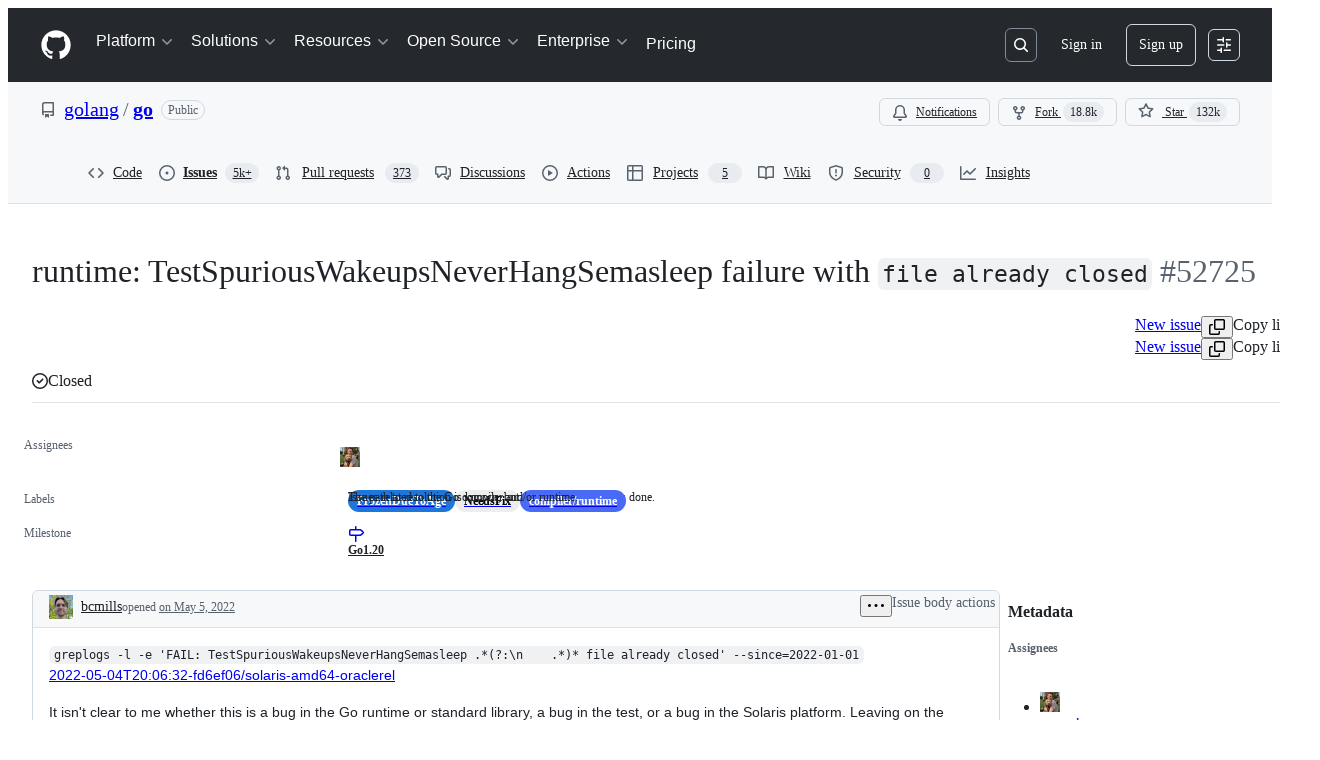

--- FILE ---
content_type: text/plain; charset=utf-8
request_url: https://github.com/_graphql?body=%7B%22persistedQueryName%22%3A%22IssueViewerSecondaryViewQuery%22%2C%22query%22%3A%2286847801024939b9ae06cb1ca8a0c3dc%22%2C%22variables%22%3A%7B%22markAsRead%22%3Atrue%2C%22number%22%3A52725%2C%22owner%22%3A%22golang%22%2C%22repo%22%3A%22go%22%7D%7D
body_size: 1500
content:
{"data":{"repository":{"issue":{"id":"I_kwDOAWBuf85JHx4D","isTransferInProgress":false,"parent":null,"viewerCanReopen":false,"viewerCanClose":false,"authorAssociation":"CONTRIBUTOR","viewerThreadSubscriptionFormAction":"NONE","reactionGroups":[{"content":"THUMBS_UP","viewerHasReacted":false},{"content":"THUMBS_DOWN","viewerHasReacted":false},{"content":"LAUGH","viewerHasReacted":false},{"content":"HOORAY","viewerHasReacted":false},{"content":"CONFUSED","viewerHasReacted":false},{"content":"HEART","viewerHasReacted":false},{"content":"ROCKET","viewerHasReacted":false},{"content":"EYES","viewerHasReacted":false}],"discussion":null,"repository":{"slashCommandsEnabled":false,"codeOfConductFileUrl":"https://github.com/golang/go/blob/master/.github/CODE_OF_CONDUCT.md","securityPolicyUrl":"https://github.com/golang/go/security/policy","contributingFileUrl":"https://github.com/golang/go/blob/master/CONTRIBUTING.md","supportFileUrl":"https://github.com/golang/go/blob/master/.github/SUPPORT.md","id":"MDEwOlJlcG9zaXRvcnkyMzA5Njk1OQ==","databaseId":23096959,"name":"go","owner":{"__typename":"Organization","login":"golang","id":"MDEyOk9yZ2FuaXphdGlvbjQzMTQwOTI=","enterprise":null},"nameWithOwner":"golang/go","isArchived":false,"viewerCanPinIssues":false,"viewerCopilotCodingAgentEligibility":null,"isPrivate":false,"visibility":"PUBLIC","viewerCanPush":false},"title":"runtime: TestSpuriousWakeupsNeverHangSemasleep failure with `file already closed`","number":52725,"databaseId":1226776067,"linkedBranches":{"nodes":[]},"closedByPullRequestsReferences":{"nodes":[]},"linkedPullRequests":{"nodes":[]},"viewerCanLinkBranches":false,"topBlockedBy":{"nodes":[],"pageInfo":{"hasNextPage":false}},"topBlocking":{"nodes":[],"pageInfo":{"hasNextPage":false}},"issueDependenciesSummary":{"blockedBy":0,"blocking":0},"viewerCanUpdateMetadata":false,"threadSubscriptionChannel":null,"viewerCustomSubscriptionEvents":[],"participants":{"nodes":[{"__typename":"User","id":"MDQ6VXNlcjEyOTMxODc=","login":"prattmic","name":"Michael Pratt","profileResourcePath":"/prattmic","avatarUrl":"https://avatars.githubusercontent.com/u/1293187?s=64&u=38a7523677800b59d293399898efccb2e3b9960c&v=4"},{"__typename":"User","id":"MDQ6VXNlcjI2ODgzMTU=","login":"aclements","name":"Austin Clements","profileResourcePath":"/aclements","avatarUrl":"https://avatars.githubusercontent.com/u/2688315?s=64&u=1b5f6266dcaf74fe1f297b20ea83f3c59e351621&v=4"},{"__typename":"User","id":"MDQ6VXNlcjUyMDA5NzQ=","login":"bcmills","name":"Bryan C. Mills","profileResourcePath":"/bcmills","avatarUrl":"https://avatars.githubusercontent.com/u/5200974?s=64&u=8d0e68fb4cae59e43f7ffc32536637b25d61a49c&v=4"},{"__typename":"User","id":"MDQ6VXNlcjg1NjY5MTE=","login":"gopherbot","name":"GopherBot","profileResourcePath":"/gopherbot","avatarUrl":"https://avatars.githubusercontent.com/u/8566911?s=64&u=be84be2341a1a28dc2ede61150f7ceaaf470b8ba&v=4"}],"totalCount":4},"viewerCanConvertToDiscussion":false,"viewerCanDelete":false,"viewerCanTransfer":false,"viewerCanType":false,"viewerCanLock":false,"suggestedActors":{"nodes":[{"__typename":"User","__isActor":"User","id":"MDQ6VXNlcjEyOTMxODc=","login":"prattmic","name":"Michael Pratt","profileResourcePath":"/prattmic","avatarUrl":"https://avatars.githubusercontent.com/u/1293187?s=64&u=38a7523677800b59d293399898efccb2e3b9960c&v=4","__isNode":"User"},{"__typename":"User","__isActor":"User","id":"MDQ6VXNlcjI2ODgzMTU=","login":"aclements","name":"Austin Clements","profileResourcePath":"/aclements","avatarUrl":"https://avatars.githubusercontent.com/u/2688315?s=64&u=1b5f6266dcaf74fe1f297b20ea83f3c59e351621&v=4","__isNode":"User"},{"__typename":"User","__isActor":"User","id":"MDQ6VXNlcjUyMDA5NzQ=","login":"bcmills","name":"Bryan C. Mills","profileResourcePath":"/bcmills","avatarUrl":"https://avatars.githubusercontent.com/u/5200974?s=64&u=8d0e68fb4cae59e43f7ffc32536637b25d61a49c&v=4","__isNode":"User"},{"__typename":"User","__isActor":"User","id":"MDQ6VXNlcjg1NjY5MTE=","login":"gopherbot","name":"GopherBot","profileResourcePath":"/gopherbot","avatarUrl":"https://avatars.githubusercontent.com/u/8566911?s=64&u=be84be2341a1a28dc2ede61150f7ceaaf470b8ba&v=4","__isNode":"User"}]},"taskListSummary":{"itemCount":0,"completeCount":0},"tasklistBlocksCompletion":null,"trackedInIssues":{"nodes":[],"totalCount":0},"__isComment":"Issue","viewerCanReadUserContentEdits":true,"lastEditedAt":null,"lastUserContentEdit":null,"showSpammyBadge":false,"viewerCanReport":false,"viewerCanReportToMaintainer":false,"viewerCanBlockFromOrg":false,"viewerCanUnblockFromOrg":false,"subIssues":{"nodes":[]},"subIssuesConnection":{"totalCount":0},"projectItemsNext":{"edges":[],"pageInfo":{"endCursor":null,"hasNextPage":false}},"milestone":{"id":"MI_kwDOAWBuf84AdeAF","title":"Go1.20","closed":true,"dueOn":null,"progressPercentage":100.0,"url":"https://github.com/golang/go/milestone/250","closedAt":"2023-02-01T19:05:17Z"},"state":"CLOSED","blockedBy":{"nodes":[]}},"id":"MDEwOlJlcG9zaXRvcnkyMzA5Njk1OQ=="}}}